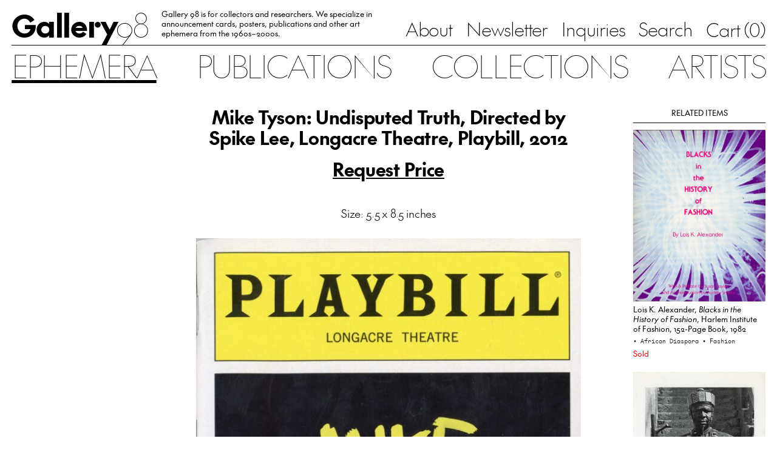

--- FILE ---
content_type: text/html; charset=UTF-8
request_url: https://gallery98.org/2024/mike-tyson-undisputed-truth-directed-by-spike-lee-longacre-theatre-playbill-2012/
body_size: 19632
content:
<!doctype html>
<html 
  lang="en-US" 
  class="no-js no-svg the-post"
>
  <head>
      <meta charset="UTF-8" />
      <title>
        Gallery 98 
                  | Mike Tyson: Undisputed Truth, Directed by Spike Lee, Longacre Theatre, Playbill, 2012
              </title>
      <meta http-equiv="Content-Type" content="text/html; charset=UTF-8" />
      <meta name="viewport" content="width=device-width, initial-scale=1">

              <link rel="icon" href="https://gallery98.org/wp-content/uploads/2023/08/favicon_black.png">
                  <script type="text/javascript">
            if (window.matchMedia && window.matchMedia('(prefers-color-scheme: dark)').matches) {
              var $favicon = document.documentElement.querySelector('link[rel="icon"]');
              if ($favicon) $favicon.href = "https://gallery98.org/wp-content/uploads/2023/08/favicon_white.png";
            }
          </script>
              
      <title>Mike Tyson: Undisputed Truth, Directed by Spike Lee, Longacre Theatre, Playbill, 2012 &#8211; Gallery 98</title>
<meta name='robots' content='max-image-preview:large' />
	<style>img:is([sizes="auto" i], [sizes^="auto," i]) { contain-intrinsic-size: 3000px 1500px }</style>
	<link rel="alternate" type="application/rss+xml" title="Gallery 98 &raquo; Feed" href="https://gallery98.org/feed/" />
<link rel="alternate" type="application/rss+xml" title="Gallery 98 &raquo; Comments Feed" href="https://gallery98.org/comments/feed/" />
<link rel="alternate" type="application/rss+xml" title="Gallery 98 &raquo; Mike Tyson: Undisputed Truth, Directed by Spike Lee, Longacre Theatre, Playbill, 2012 Comments Feed" href="https://gallery98.org/2024/mike-tyson-undisputed-truth-directed-by-spike-lee-longacre-theatre-playbill-2012/feed/" />
<script type="text/javascript">
/* <![CDATA[ */
window._wpemojiSettings = {"baseUrl":"https:\/\/s.w.org\/images\/core\/emoji\/15.0.3\/72x72\/","ext":".png","svgUrl":"https:\/\/s.w.org\/images\/core\/emoji\/15.0.3\/svg\/","svgExt":".svg","source":{"concatemoji":"https:\/\/gallery98.org\/wp-includes\/js\/wp-emoji-release.min.js?ver=6.7.4"}};
/*! This file is auto-generated */
!function(i,n){var o,s,e;function c(e){try{var t={supportTests:e,timestamp:(new Date).valueOf()};sessionStorage.setItem(o,JSON.stringify(t))}catch(e){}}function p(e,t,n){e.clearRect(0,0,e.canvas.width,e.canvas.height),e.fillText(t,0,0);var t=new Uint32Array(e.getImageData(0,0,e.canvas.width,e.canvas.height).data),r=(e.clearRect(0,0,e.canvas.width,e.canvas.height),e.fillText(n,0,0),new Uint32Array(e.getImageData(0,0,e.canvas.width,e.canvas.height).data));return t.every(function(e,t){return e===r[t]})}function u(e,t,n){switch(t){case"flag":return n(e,"\ud83c\udff3\ufe0f\u200d\u26a7\ufe0f","\ud83c\udff3\ufe0f\u200b\u26a7\ufe0f")?!1:!n(e,"\ud83c\uddfa\ud83c\uddf3","\ud83c\uddfa\u200b\ud83c\uddf3")&&!n(e,"\ud83c\udff4\udb40\udc67\udb40\udc62\udb40\udc65\udb40\udc6e\udb40\udc67\udb40\udc7f","\ud83c\udff4\u200b\udb40\udc67\u200b\udb40\udc62\u200b\udb40\udc65\u200b\udb40\udc6e\u200b\udb40\udc67\u200b\udb40\udc7f");case"emoji":return!n(e,"\ud83d\udc26\u200d\u2b1b","\ud83d\udc26\u200b\u2b1b")}return!1}function f(e,t,n){var r="undefined"!=typeof WorkerGlobalScope&&self instanceof WorkerGlobalScope?new OffscreenCanvas(300,150):i.createElement("canvas"),a=r.getContext("2d",{willReadFrequently:!0}),o=(a.textBaseline="top",a.font="600 32px Arial",{});return e.forEach(function(e){o[e]=t(a,e,n)}),o}function t(e){var t=i.createElement("script");t.src=e,t.defer=!0,i.head.appendChild(t)}"undefined"!=typeof Promise&&(o="wpEmojiSettingsSupports",s=["flag","emoji"],n.supports={everything:!0,everythingExceptFlag:!0},e=new Promise(function(e){i.addEventListener("DOMContentLoaded",e,{once:!0})}),new Promise(function(t){var n=function(){try{var e=JSON.parse(sessionStorage.getItem(o));if("object"==typeof e&&"number"==typeof e.timestamp&&(new Date).valueOf()<e.timestamp+604800&&"object"==typeof e.supportTests)return e.supportTests}catch(e){}return null}();if(!n){if("undefined"!=typeof Worker&&"undefined"!=typeof OffscreenCanvas&&"undefined"!=typeof URL&&URL.createObjectURL&&"undefined"!=typeof Blob)try{var e="postMessage("+f.toString()+"("+[JSON.stringify(s),u.toString(),p.toString()].join(",")+"));",r=new Blob([e],{type:"text/javascript"}),a=new Worker(URL.createObjectURL(r),{name:"wpTestEmojiSupports"});return void(a.onmessage=function(e){c(n=e.data),a.terminate(),t(n)})}catch(e){}c(n=f(s,u,p))}t(n)}).then(function(e){for(var t in e)n.supports[t]=e[t],n.supports.everything=n.supports.everything&&n.supports[t],"flag"!==t&&(n.supports.everythingExceptFlag=n.supports.everythingExceptFlag&&n.supports[t]);n.supports.everythingExceptFlag=n.supports.everythingExceptFlag&&!n.supports.flag,n.DOMReady=!1,n.readyCallback=function(){n.DOMReady=!0}}).then(function(){return e}).then(function(){var e;n.supports.everything||(n.readyCallback(),(e=n.source||{}).concatemoji?t(e.concatemoji):e.wpemoji&&e.twemoji&&(t(e.twemoji),t(e.wpemoji)))}))}((window,document),window._wpemojiSettings);
/* ]]> */
</script>

<style id='wp-emoji-styles-inline-css' type='text/css'>

	img.wp-smiley, img.emoji {
		display: inline !important;
		border: none !important;
		box-shadow: none !important;
		height: 1em !important;
		width: 1em !important;
		margin: 0 0.07em !important;
		vertical-align: -0.1em !important;
		background: none !important;
		padding: 0 !important;
	}
</style>
<link rel='stylesheet' id='wp-block-library-css' href='https://gallery98.org/wp-includes/css/dist/block-library/style.min.css?ver=6.7.4' type='text/css' media='all' />
<style id='classic-theme-styles-inline-css' type='text/css'>
/*! This file is auto-generated */
.wp-block-button__link{color:#fff;background-color:#32373c;border-radius:9999px;box-shadow:none;text-decoration:none;padding:calc(.667em + 2px) calc(1.333em + 2px);font-size:1.125em}.wp-block-file__button{background:#32373c;color:#fff;text-decoration:none}
</style>
<style id='global-styles-inline-css' type='text/css'>
:root{--wp--preset--aspect-ratio--square: 1;--wp--preset--aspect-ratio--4-3: 4/3;--wp--preset--aspect-ratio--3-4: 3/4;--wp--preset--aspect-ratio--3-2: 3/2;--wp--preset--aspect-ratio--2-3: 2/3;--wp--preset--aspect-ratio--16-9: 16/9;--wp--preset--aspect-ratio--9-16: 9/16;--wp--preset--color--black: #000000;--wp--preset--color--cyan-bluish-gray: #abb8c3;--wp--preset--color--white: #ffffff;--wp--preset--color--pale-pink: #f78da7;--wp--preset--color--vivid-red: #cf2e2e;--wp--preset--color--luminous-vivid-orange: #ff6900;--wp--preset--color--luminous-vivid-amber: #fcb900;--wp--preset--color--light-green-cyan: #7bdcb5;--wp--preset--color--vivid-green-cyan: #00d084;--wp--preset--color--pale-cyan-blue: #8ed1fc;--wp--preset--color--vivid-cyan-blue: #0693e3;--wp--preset--color--vivid-purple: #9b51e0;--wp--preset--gradient--vivid-cyan-blue-to-vivid-purple: linear-gradient(135deg,rgba(6,147,227,1) 0%,rgb(155,81,224) 100%);--wp--preset--gradient--light-green-cyan-to-vivid-green-cyan: linear-gradient(135deg,rgb(122,220,180) 0%,rgb(0,208,130) 100%);--wp--preset--gradient--luminous-vivid-amber-to-luminous-vivid-orange: linear-gradient(135deg,rgba(252,185,0,1) 0%,rgba(255,105,0,1) 100%);--wp--preset--gradient--luminous-vivid-orange-to-vivid-red: linear-gradient(135deg,rgba(255,105,0,1) 0%,rgb(207,46,46) 100%);--wp--preset--gradient--very-light-gray-to-cyan-bluish-gray: linear-gradient(135deg,rgb(238,238,238) 0%,rgb(169,184,195) 100%);--wp--preset--gradient--cool-to-warm-spectrum: linear-gradient(135deg,rgb(74,234,220) 0%,rgb(151,120,209) 20%,rgb(207,42,186) 40%,rgb(238,44,130) 60%,rgb(251,105,98) 80%,rgb(254,248,76) 100%);--wp--preset--gradient--blush-light-purple: linear-gradient(135deg,rgb(255,206,236) 0%,rgb(152,150,240) 100%);--wp--preset--gradient--blush-bordeaux: linear-gradient(135deg,rgb(254,205,165) 0%,rgb(254,45,45) 50%,rgb(107,0,62) 100%);--wp--preset--gradient--luminous-dusk: linear-gradient(135deg,rgb(255,203,112) 0%,rgb(199,81,192) 50%,rgb(65,88,208) 100%);--wp--preset--gradient--pale-ocean: linear-gradient(135deg,rgb(255,245,203) 0%,rgb(182,227,212) 50%,rgb(51,167,181) 100%);--wp--preset--gradient--electric-grass: linear-gradient(135deg,rgb(202,248,128) 0%,rgb(113,206,126) 100%);--wp--preset--gradient--midnight: linear-gradient(135deg,rgb(2,3,129) 0%,rgb(40,116,252) 100%);--wp--preset--font-size--small: 13px;--wp--preset--font-size--medium: 20px;--wp--preset--font-size--large: 36px;--wp--preset--font-size--x-large: 42px;--wp--preset--spacing--20: 0.44rem;--wp--preset--spacing--30: 0.67rem;--wp--preset--spacing--40: 1rem;--wp--preset--spacing--50: 1.5rem;--wp--preset--spacing--60: 2.25rem;--wp--preset--spacing--70: 3.38rem;--wp--preset--spacing--80: 5.06rem;--wp--preset--shadow--natural: 6px 6px 9px rgba(0, 0, 0, 0.2);--wp--preset--shadow--deep: 12px 12px 50px rgba(0, 0, 0, 0.4);--wp--preset--shadow--sharp: 6px 6px 0px rgba(0, 0, 0, 0.2);--wp--preset--shadow--outlined: 6px 6px 0px -3px rgba(255, 255, 255, 1), 6px 6px rgba(0, 0, 0, 1);--wp--preset--shadow--crisp: 6px 6px 0px rgba(0, 0, 0, 1);}:where(.is-layout-flex){gap: 0.5em;}:where(.is-layout-grid){gap: 0.5em;}body .is-layout-flex{display: flex;}.is-layout-flex{flex-wrap: wrap;align-items: center;}.is-layout-flex > :is(*, div){margin: 0;}body .is-layout-grid{display: grid;}.is-layout-grid > :is(*, div){margin: 0;}:where(.wp-block-columns.is-layout-flex){gap: 2em;}:where(.wp-block-columns.is-layout-grid){gap: 2em;}:where(.wp-block-post-template.is-layout-flex){gap: 1.25em;}:where(.wp-block-post-template.is-layout-grid){gap: 1.25em;}.has-black-color{color: var(--wp--preset--color--black) !important;}.has-cyan-bluish-gray-color{color: var(--wp--preset--color--cyan-bluish-gray) !important;}.has-white-color{color: var(--wp--preset--color--white) !important;}.has-pale-pink-color{color: var(--wp--preset--color--pale-pink) !important;}.has-vivid-red-color{color: var(--wp--preset--color--vivid-red) !important;}.has-luminous-vivid-orange-color{color: var(--wp--preset--color--luminous-vivid-orange) !important;}.has-luminous-vivid-amber-color{color: var(--wp--preset--color--luminous-vivid-amber) !important;}.has-light-green-cyan-color{color: var(--wp--preset--color--light-green-cyan) !important;}.has-vivid-green-cyan-color{color: var(--wp--preset--color--vivid-green-cyan) !important;}.has-pale-cyan-blue-color{color: var(--wp--preset--color--pale-cyan-blue) !important;}.has-vivid-cyan-blue-color{color: var(--wp--preset--color--vivid-cyan-blue) !important;}.has-vivid-purple-color{color: var(--wp--preset--color--vivid-purple) !important;}.has-black-background-color{background-color: var(--wp--preset--color--black) !important;}.has-cyan-bluish-gray-background-color{background-color: var(--wp--preset--color--cyan-bluish-gray) !important;}.has-white-background-color{background-color: var(--wp--preset--color--white) !important;}.has-pale-pink-background-color{background-color: var(--wp--preset--color--pale-pink) !important;}.has-vivid-red-background-color{background-color: var(--wp--preset--color--vivid-red) !important;}.has-luminous-vivid-orange-background-color{background-color: var(--wp--preset--color--luminous-vivid-orange) !important;}.has-luminous-vivid-amber-background-color{background-color: var(--wp--preset--color--luminous-vivid-amber) !important;}.has-light-green-cyan-background-color{background-color: var(--wp--preset--color--light-green-cyan) !important;}.has-vivid-green-cyan-background-color{background-color: var(--wp--preset--color--vivid-green-cyan) !important;}.has-pale-cyan-blue-background-color{background-color: var(--wp--preset--color--pale-cyan-blue) !important;}.has-vivid-cyan-blue-background-color{background-color: var(--wp--preset--color--vivid-cyan-blue) !important;}.has-vivid-purple-background-color{background-color: var(--wp--preset--color--vivid-purple) !important;}.has-black-border-color{border-color: var(--wp--preset--color--black) !important;}.has-cyan-bluish-gray-border-color{border-color: var(--wp--preset--color--cyan-bluish-gray) !important;}.has-white-border-color{border-color: var(--wp--preset--color--white) !important;}.has-pale-pink-border-color{border-color: var(--wp--preset--color--pale-pink) !important;}.has-vivid-red-border-color{border-color: var(--wp--preset--color--vivid-red) !important;}.has-luminous-vivid-orange-border-color{border-color: var(--wp--preset--color--luminous-vivid-orange) !important;}.has-luminous-vivid-amber-border-color{border-color: var(--wp--preset--color--luminous-vivid-amber) !important;}.has-light-green-cyan-border-color{border-color: var(--wp--preset--color--light-green-cyan) !important;}.has-vivid-green-cyan-border-color{border-color: var(--wp--preset--color--vivid-green-cyan) !important;}.has-pale-cyan-blue-border-color{border-color: var(--wp--preset--color--pale-cyan-blue) !important;}.has-vivid-cyan-blue-border-color{border-color: var(--wp--preset--color--vivid-cyan-blue) !important;}.has-vivid-purple-border-color{border-color: var(--wp--preset--color--vivid-purple) !important;}.has-vivid-cyan-blue-to-vivid-purple-gradient-background{background: var(--wp--preset--gradient--vivid-cyan-blue-to-vivid-purple) !important;}.has-light-green-cyan-to-vivid-green-cyan-gradient-background{background: var(--wp--preset--gradient--light-green-cyan-to-vivid-green-cyan) !important;}.has-luminous-vivid-amber-to-luminous-vivid-orange-gradient-background{background: var(--wp--preset--gradient--luminous-vivid-amber-to-luminous-vivid-orange) !important;}.has-luminous-vivid-orange-to-vivid-red-gradient-background{background: var(--wp--preset--gradient--luminous-vivid-orange-to-vivid-red) !important;}.has-very-light-gray-to-cyan-bluish-gray-gradient-background{background: var(--wp--preset--gradient--very-light-gray-to-cyan-bluish-gray) !important;}.has-cool-to-warm-spectrum-gradient-background{background: var(--wp--preset--gradient--cool-to-warm-spectrum) !important;}.has-blush-light-purple-gradient-background{background: var(--wp--preset--gradient--blush-light-purple) !important;}.has-blush-bordeaux-gradient-background{background: var(--wp--preset--gradient--blush-bordeaux) !important;}.has-luminous-dusk-gradient-background{background: var(--wp--preset--gradient--luminous-dusk) !important;}.has-pale-ocean-gradient-background{background: var(--wp--preset--gradient--pale-ocean) !important;}.has-electric-grass-gradient-background{background: var(--wp--preset--gradient--electric-grass) !important;}.has-midnight-gradient-background{background: var(--wp--preset--gradient--midnight) !important;}.has-small-font-size{font-size: var(--wp--preset--font-size--small) !important;}.has-medium-font-size{font-size: var(--wp--preset--font-size--medium) !important;}.has-large-font-size{font-size: var(--wp--preset--font-size--large) !important;}.has-x-large-font-size{font-size: var(--wp--preset--font-size--x-large) !important;}
:where(.wp-block-post-template.is-layout-flex){gap: 1.25em;}:where(.wp-block-post-template.is-layout-grid){gap: 1.25em;}
:where(.wp-block-columns.is-layout-flex){gap: 2em;}:where(.wp-block-columns.is-layout-grid){gap: 2em;}
:root :where(.wp-block-pullquote){font-size: 1.5em;line-height: 1.6;}
</style>
<link rel='stylesheet' id='contact-form-7-css' href='https://gallery98.org/wp-content/plugins/contact-form-7/includes/css/styles.css?ver=6.0.1' type='text/css' media='all' />
<link rel='stylesheet' id='style-css' href='https://gallery98.org/wp-content/themes/gallery-98/assets/bundle.css?ver=1694041762' type='text/css' media='all' />
<link rel='stylesheet' id='relevanssi-live-search-css' href='https://gallery98.org/wp-content/plugins/relevanssi-live-ajax-search/assets/styles/style.css?ver=2.5' type='text/css' media='all' />
<script type="text/javascript" src="https://gallery98.org/wp-includes/js/jquery/jquery.min.js?ver=3.7.1" id="jquery-core-js"></script>
<script type="text/javascript" src="https://gallery98.org/wp-includes/js/jquery/jquery-migrate.min.js?ver=3.4.1" id="jquery-migrate-js"></script>
<link rel="https://api.w.org/" href="https://gallery98.org/wp-json/" /><link rel="alternate" title="JSON" type="application/json" href="https://gallery98.org/wp-json/wp/v2/posts/82490" /><link rel="EditURI" type="application/rsd+xml" title="RSD" href="https://gallery98.org/xmlrpc.php?rsd" />
<meta name="generator" content="WordPress 6.7.4" />
<link rel="canonical" href="https://gallery98.org/2024/mike-tyson-undisputed-truth-directed-by-spike-lee-longacre-theatre-playbill-2012/" />
<link rel='shortlink' href='https://gallery98.org/?p=82490' />
<link rel="alternate" title="oEmbed (JSON)" type="application/json+oembed" href="https://gallery98.org/wp-json/oembed/1.0/embed?url=https%3A%2F%2Fgallery98.org%2F2024%2Fmike-tyson-undisputed-truth-directed-by-spike-lee-longacre-theatre-playbill-2012%2F" />
<link rel="alternate" title="oEmbed (XML)" type="text/xml+oembed" href="https://gallery98.org/wp-json/oembed/1.0/embed?url=https%3A%2F%2Fgallery98.org%2F2024%2Fmike-tyson-undisputed-truth-directed-by-spike-lee-longacre-theatre-playbill-2012%2F&#038;format=xml" />
		<script type="text/javascript">
			var _statcounter = _statcounter || [];
			_statcounter.push({"tags": {"author": "gallery"}});
		</script>
		<meta name="p:domain_verify" content="e0626b82616f46ff0365bd523892735a"/>

<!-- START - Open Graph and Twitter Card Tags 3.3.3 -->
 <!-- Facebook Open Graph -->
  <meta property="og:locale" content="en_US"/>
  <meta property="og:site_name" content="Gallery 98"/>
  <meta property="og:title" content="Mike Tyson: Undisputed Truth, Directed by Spike Lee, Longacre Theatre, Playbill, 2012"/>
  <meta property="og:url" content="https://gallery98.org/2024/mike-tyson-undisputed-truth-directed-by-spike-lee-longacre-theatre-playbill-2012/"/>
  <meta property="og:type" content="article"/>
  <meta property="og:description" content="Size: 5.5 x 8.5 inches"/>
  <meta property="og:image" content="https://gallery98.org/wp-content/uploads/2024/03/img20240312_14432310.jpg"/>
  <meta property="og:image:url" content="https://gallery98.org/wp-content/uploads/2024/03/img20240312_14432310.jpg"/>
  <meta property="og:image:secure_url" content="https://gallery98.org/wp-content/uploads/2024/03/img20240312_14432310.jpg"/>
  <meta property="article:published_time" content="2024-03-13T11:52:53-04:00"/>
  <meta property="article:modified_time" content="2024-03-13T17:24:36-04:00" />
  <meta property="og:updated_time" content="2024-03-13T17:24:36-04:00" />
  <meta property="article:section" content="African Diaspora"/>
  <meta property="article:section" content="Longacre Theatre"/>
 <!-- Google+ / Schema.org -->
 <!-- Twitter Cards -->
  <meta name="twitter:title" content="Mike Tyson: Undisputed Truth, Directed by Spike Lee, Longacre Theatre, Playbill, 2012"/>
  <meta name="twitter:url" content="https://gallery98.org/2024/mike-tyson-undisputed-truth-directed-by-spike-lee-longacre-theatre-playbill-2012/"/>
  <meta name="twitter:description" content="Size: 5.5 x 8.5 inches"/>
  <meta name="twitter:image" content="https://gallery98.org/wp-content/uploads/2024/03/img20240312_14432310.jpg"/>
  <meta name="twitter:card" content="summary_large_image"/>
 <!-- SEO -->
 <!-- Misc. tags -->
 <!-- is_singular -->
<!-- END - Open Graph and Twitter Card Tags 3.3.3 -->
	

  </head>

	<body 
    class="ch-sans-base antialiased oldstyle-nums flex flex-col min-h-screen"
		data-template="base.twig"
	>
          <script>
        window.SnipcartSettings = {
          publicApiKey: "YjFhODFmMWItNTQyMi00MDJkLWJhMWItMGU0MTk1MGUwZWFmNjM4MjcxOTc3OTAwMDgyNDY5",
          loadStrategy: "manual",
          modalStyle: 'side',
          templatesUrl: '/wp-content/themes/gallery-98/snipcart-templates/overrides.html'
        };

        (function(){var c,d;(d=(c=window.SnipcartSettings).version)!=null||(c.version="3.0");var s,S;(S=(s=window.SnipcartSettings).timeoutDuration)!=null||(s.timeoutDuration=2750);var l,p;(p=(l=window.SnipcartSettings).domain)!=null||(l.domain="cdn.snipcart.com");var w,u;(u=(w=window.SnipcartSettings).protocol)!=null||(w.protocol="https");var m,g;(g=(m=window.SnipcartSettings).loadCSS)!=null||(m.loadCSS=!0);var y=window.SnipcartSettings.version.includes("v3.0.0-ci")||window.SnipcartSettings.version!="3.0"&&window.SnipcartSettings.version.localeCompare("3.4.0",void 0,{numeric:!0,sensitivity:"base"})===-1,f=["focus","mouseover","touchmove","scroll","keydown"];window.LoadSnipcart=o;document.readyState==="loading"?document.addEventListener("DOMContentLoaded",r):r();function r(){window.SnipcartSettings.loadStrategy?window.SnipcartSettings.loadStrategy==="on-user-interaction"&&(f.forEach(function(t){return document.addEventListener(t,o)}),setTimeout(o,window.SnipcartSettings.timeoutDuration)):o()}var a=!1;function o(){if(a)return;a=!0;let t=document.getElementsByTagName("head")[0],n=document.querySelector("#snipcart"),i=document.querySelector('src[src^="'.concat(window.SnipcartSettings.protocol,"://").concat(window.SnipcartSettings.domain,'"][src$="snipcart.js"]')),e=document.querySelector('link[href^="'.concat(window.SnipcartSettings.protocol,"://").concat(window.SnipcartSettings.domain,'"][href$="snipcart.css"]'));n||(n=document.createElement("div"),n.id="snipcart",n.setAttribute("hidden","true"),document.body.appendChild(n)),h(n),i||(i=document.createElement("script"),i.src="".concat(window.SnipcartSettings.protocol,"://").concat(window.SnipcartSettings.domain,"/themes/v").concat(window.SnipcartSettings.version,"/default/snipcart.js"),i.async=!0,t.appendChild(i)),!e&&window.SnipcartSettings.loadCSS&&(e=document.createElement("link"),e.rel="stylesheet",e.type="text/css",e.href="".concat(window.SnipcartSettings.protocol,"://").concat(window.SnipcartSettings.domain,"/themes/v").concat(window.SnipcartSettings.version,"/default/snipcart.css"),t.prepend(e)),f.forEach(function(v){return document.removeEventListener(v,o)})}function h(t){!y||(t.dataset.apiKey=window.SnipcartSettings.publicApiKey,window.SnipcartSettings.addProductBehavior&&(t.dataset.configAddProductBehavior=window.SnipcartSettings.addProductBehavior),window.SnipcartSettings.modalStyle&&(t.dataset.configModalStyle=window.SnipcartSettings.modalStyle),window.SnipcartSettings.currency&&(t.dataset.currency=window.SnipcartSettings.currency),window.SnipcartSettings.templatesUrl&&(t.dataset.templatesUrl=window.SnipcartSettings.templatesUrl))}})();

        window.LoadSnipcart()
      </script>
              <script>window.snipcart_no_rates_found = 'Please review your shipping address or contact us at info@gallery98.org for other shipping options. It is possible an item in your order requires special handling.'</script>
    
    <header 
  id="nav" 
  class="w-full px-page hidden lg:block"
>
  <div class="nav-top flex justify-between items-end border-b border-black h-full pt-3 pb-3.5">
    <div class="left flex flex-1 items-end h-full w-auto">
      <a 
        href="/" 
        class="gallery-98-logo text-2xl"
      ><span>Gallery</span><span>98</span></a>

              <div class="hidden xl:block"><div class="header-text max-w-[27.5rem] line-clamp-3 pb-[0.075em] overflow-hidden mx-7">Gallery 98 is for collectors and researchers. We specialize in announcement cards, posters, publications and other art ephemera from the 1960s–2000s.</div></div>
          </div>

    <nav class="hidden lg:block sub-menu">
      <ul class="flex space-x-7 whitespace-nowrap ch-sans-xl">
                  
          
          <li>
            <a 
              href="https://gallery98.org/about/"
              class=""
            >About</a>
          </li>
                  
                                
          <li>
            <a 
              href="https://gallery98.org/newsletter/"
              class=""
            >Newsletter</a>
          </li>
                  
          
          <li>
            <a 
              href="https://gallery98.org/inquiries/"
              class=""
            >Inquiries</a>
          </li>
                  
                                
          <li>
            <a 
              href="/search"
              class=""
            >Search</a>
          </li>
        
                <li>
          <button
            class="snipcart-checkout ch-sans-xl font-feature-case"
          >Cart (<span class="snipcart-items-count ch-mono-xl">0</span>)</button>
        </li>
              </ul>
    </nav>
  </div>

  <nav class="main-menu hidden lg:block pt-1.5 sticky top-0">
    <ul class="flex justify-between items-center ch-sans-2xl uppercase">
  <li class=""><a href="/ephemera" class=" active">Ephemera</a></li>
  <li class=""><a href="/publications" class="">Publications</a></li>
  <li class=""><a href="/collections" class="">Collections</a></li>
  <li class=""><a href="/artists" class="">Artists</a></li>
</ul>  </nav>
</header>    <header id="mobile-nav" class="w-full bg-white px-page lg:hidden relative" data-component="mobile-navigation">
  <div class="flex items-center gap-gutter-x pt-4 pb-3">
    <div class="main-mobile-nav relative flex items-center flex-1">
      <a 
        href="/" 
        class="gallery-98-logo text-2xl"
      ><span>Gallery</span><span>98</span></a>
    </div>
    
        <button 
      href="/cart"
      class="snipcart-checkout snipcart-checkout--with-icon ch-sans-lg font-feature-case"
      data-count="0"
    ><span class="snipcart-items-count ch-mono-lg">0</span></button>
    
    <button data-mobile-toggle>Menu</button>
  </div>
  
  <nav class="mobile-menu py-6 flex-col overflow-auto">
    <div class="flex-1 flex flex-col justify-center items-center">
      <ul class="text-center ch-sans-2xl uppercase">
  <li class=""><a href="/ephemera" class=" active">Ephemera</a></li>
  <li class=""><a href="/publications" class="">Publications</a></li>
  <li class=""><a href="/collections" class="">Collections</a></li>
  <li class=""><a href="/artists" class="">Artists</a></li>
</ul>
      <ul class="text-center ch-sans-2xl pt-[0.5em]">
                  
          
          <li>
            <a 
              href="https://gallery98.org/about/"
              class=""
            >About</a>
          </li>
                  
                                
          <li>
            <a 
              href="https://gallery98.org/newsletter/"
              class=""
            >Newsletter</a>
          </li>
                  
          
          <li>
            <a 
              href="https://gallery98.org/inquiries/"
              class=""
            >Inquiries</a>
          </li>
                  
                                
          <li>
            <a 
              href="/search"
              class=""
            >Search</a>
          </li>
        
                <li>
          <button 
            href="/cart"
            class="snipcart-checkout ch-sans-2xl font-feature-case"
          >Cart (<span class="snipcart-items-count ch-mono-2xl">0</span>)</button>
        </li>
              </ul>
      
    </div>

          <div class="text-center pt-6 flex-none">Gallery 98 is for collectors and researchers. We specialize in announcement cards, posters, publications and other art ephemera from the 1960s–2000s.</div>
      </nav>
</header>
		<main role="main" class="px-page pt-7 pb-20 lg:pb-28 flex-grow flex flex-col">
				<div class="item-single gallery98-divide space-y-14 pt-4">
    
    <div class="flex justify-between flex-wrap lg:flex-nowrap" data-component="single-item">
      
      <div id="collections" class="hidden lg:block lg:w-68">
              </div>

      <div id="content" class="post-content w-full lg:flex-1 max-w-3xl xl:max-w-text lg:px-gutter-x pt-2 mx-auto">
        <div class="space-y-14" data-content>
        
        <div class="text-center ch-sans-bold-xl space-y-lh-1/2">
          <h1>Mike Tyson: Undisputed Truth, Directed by Spike Lee, Longacre Theatre, Playbill, 2012</h1>

                      <p><a 
              class="underline lg:hover:no-underline" 
              href="/inquiries?item=82490"
            >Request Price</a></p>
                  </div>
        
        <section class="ch-sans-lg rich-text text-center">
          <p>Size: 5.5 x 8.5 inches</p>
<p><img class="alignnone wp-image-82491 size-large lazyload" data-src="https://gallery98.org/wp-content/uploads/2024/03/img20240312_14432310-644x1024.jpg" alt="" width="644" height="1024" srcset="https://gallery98.org/wp-content/uploads/2024/03/img20240312_14432310-644x1024.jpg 644w, https://gallery98.org/wp-content/uploads/2024/03/img20240312_14432310-628x1000.jpg 628w, https://gallery98.org/wp-content/uploads/2024/03/img20240312_14432310-300x477.jpg 300w, https://gallery98.org/wp-content/uploads/2024/03/img20240312_14432310-768x1222.jpg 768w, https://gallery98.org/wp-content/uploads/2024/03/img20240312_14432310-965x1536.jpg 965w, https://gallery98.org/wp-content/uploads/2024/03/img20240312_14432310-1287x2048.jpg 1287w" sizes="(max-width: 644px) 100vw, 644px" /></p>

        </section>

                  <section class="terms flex flex-wrap justify-center gap-2.5">
                                          <a 
                  href="https://gallery98.org/category/african-diaspora/" 
                  class="gallery98-ui__chiclet ch-mono-sm block"
                >African Diaspora </a>
                                                        <a 
                  href="https://gallery98.org/category/longacre-theatre/" 
                  class="gallery98-ui__chiclet ch-mono-sm block"
                >Longacre Theatre </a>
                                    </section>
        
        </div>
      </div>

      <div id="related-items" class="hidden lg:block lg:w-68">
              <div data-related>
          <h2 class="uppercase border-b text-center py-2.5">Related Items</h2>
          <div class="space-y-7 py-3.5">
                          <div data-related-item>
              
  

<div data-sublink>
      
            

<div class="image-sizer w-full ">
  <div 
    class="inner relative" 
    style="padding-bottom: 130.20092735703%;"
  >
    <div class="image-wrapper absolute top-0 left-0 w-full h-full bg-[#f9f9f9] ">
              <img 
          data-src="https://gallery98.org/wp-content/uploads/2025/11/img20251124_17104301.png" 
          data-srcset="https://gallery98.org/wp-content/uploads/2025/11/img20251124_17104301.png 3235w, https://gallery98.org/wp-content/uploads/2025/11/img20251124_17104301-700x911.png 700w, https://gallery98.org/wp-content/uploads/2025/11/img20251124_17104301-786x1024.png 786w, https://gallery98.org/wp-content/uploads/2025/11/img20251124_17104301-300x391.png 300w, https://gallery98.org/wp-content/uploads/2025/11/img20251124_17104301-768x1000.png 768w, https://gallery98.org/wp-content/uploads/2025/11/img20251124_17104301-1180x1536.png 1180w, https://gallery98.org/wp-content/uploads/2025/11/img20251124_17104301-1573x2048.png 1573w"
          data-sizes="auto"
          alt=""
          class="lazyload object-center w-full h-full enhance-visibility object-cover"
                  >
          </div>
  </div>
</div>  
      <h3 class="mt-1.5">
            <a href="https://gallery98.org/2025/lois-k-alexander-blacks-in-the-history-of-fashion-harlem-institute-of-fashion-152-page-book-1982/" data-sublink-target>Lois K. Alexander, <i>Blacks in the History of Fashion</i>, Harlem Institute of Fashion, 152-Page Book, 1982</a>
    </h3>
  </div>

  <div class="terms mt-2 ch-mono-sm">
                  <a 
          href="https://gallery98.org/category/african-diaspora/" 
          class=""
        >•&nbsp;African Diaspora </a>
                        <a 
          href="https://gallery98.org/category/fashion/" 
          class=""
        >•&nbsp;Fashion </a>
            </div>

<div class="mt-2">
      <p class="text-red">Sold</p>
  </div>              </div>
                          <div data-related-item>
              
  

<div data-sublink>
      
            

<div class="image-sizer w-full ">
  <div 
    class="inner relative" 
    style="padding-bottom: 135.09905254091%;"
  >
    <div class="image-wrapper absolute top-0 left-0 w-full h-full bg-[#f9f9f9] ">
              <img 
          data-src="https://gallery98.org/wp-content/uploads/2025/08/img20250808_12222699.png" 
          data-srcset="https://gallery98.org/wp-content/uploads/2025/08/img20250808_12222699.png 2322w, https://gallery98.org/wp-content/uploads/2025/08/img20250808_12222699-700x946.png 700w, https://gallery98.org/wp-content/uploads/2025/08/img20250808_12222699-758x1024.png 758w, https://gallery98.org/wp-content/uploads/2025/08/img20250808_12222699-300x405.png 300w, https://gallery98.org/wp-content/uploads/2025/08/img20250808_12222699-768x1038.png 768w, https://gallery98.org/wp-content/uploads/2025/08/img20250808_12222699-1137x1536.png 1137w, https://gallery98.org/wp-content/uploads/2025/08/img20250808_12222699-1516x2048.png 1516w"
          data-sizes="auto"
          alt=""
          class="lazyload object-center w-full h-full enhance-visibility object-cover"
                  >
          </div>
  </div>
</div>  
      <h3 class="mt-1.5">
            <a href="https://gallery98.org/2025/vera-viditz-ward-paramount-chiefs-of-sierra-leone-center-gallery-pennsylvania-card-1993/" data-sublink-target>Vera Viditz-Ward, <i>Paramount Chiefs of Sierra Leone</i>, Center Gallery (Pennsylvania), Card, 1993</a>
    </h3>
  </div>

  <div class="terms mt-2 ch-mono-sm">
                  <a 
          href="https://gallery98.org/category/african-diaspora/" 
          class=""
        >•&nbsp;African Diaspora </a>
                        <a 
          href="https://gallery98.org/category/photography/" 
          class=""
        >•&nbsp;Photography Exhibitions </a>
            </div>

<div class="mt-2">
      <a 
      class="underline lg:hover:no-underline" 
      href="/inquiries?item=98069"
    >Request Price</a>
  </div>              </div>
                          <div data-related-item>
              
  

<div data-sublink>
      
            

<div class="image-sizer w-full ">
  <div 
    class="inner relative" 
    style="padding-bottom: 147.95396419437%;"
  >
    <div class="image-wrapper absolute top-0 left-0 w-full h-full bg-[#f9f9f9] ">
              <img 
          data-src="https://gallery98.org/wp-content/uploads/2025/07/img20250701_17592197.png" 
          data-srcset="https://gallery98.org/wp-content/uploads/2025/07/img20250701_17592197.png 1564w, https://gallery98.org/wp-content/uploads/2025/07/img20250701_17592197-676x1000.png 676w, https://gallery98.org/wp-content/uploads/2025/07/img20250701_17592197-692x1024.png 692w, https://gallery98.org/wp-content/uploads/2025/07/img20250701_17592197-300x444.png 300w, https://gallery98.org/wp-content/uploads/2025/07/img20250701_17592197-768x1136.png 768w, https://gallery98.org/wp-content/uploads/2025/07/img20250701_17592197-1038x1536.png 1038w, https://gallery98.org/wp-content/uploads/2025/07/img20250701_17592197-1384x2048.png 1384w"
          data-sizes="auto"
          alt=""
          class="lazyload object-center w-full h-full enhance-visibility object-cover"
                  >
          </div>
  </div>
</div>  
      <h3 class="mt-1.5">
            <a href="https://gallery98.org/2025/alison-saar-strange-fruit-phyllis-kind-gallery-card-1995/" data-sublink-target>Alison Saar, <i>Strange Fruit</i>, Phyllis Kind Gallery, Card, 1995</a>
    </h3>
  </div>

  <div class="terms mt-2 ch-mono-sm">
                  <a 
          href="https://gallery98.org/category/african-diaspora/" 
          class=""
        >•&nbsp;African Diaspora </a>
                        <a 
          href="https://gallery98.org/category/alison-saar/" 
          class=""
        >•&nbsp;Alison Saar </a>
                        <a 
          href="https://gallery98.org/category/phyllis-kind-gallery/" 
          class=""
        >•&nbsp;Phyllis Kind Gallery </a>
            </div>

<div class="mt-2">
      <a 
      class="underline lg:hover:no-underline" 
      href="/inquiries?item=96254"
    >Request Price</a>
  </div>              </div>
                          <div data-related-item>
              
  

<div data-sublink>
      
            

<div class="image-sizer w-full ">
  <div 
    class="inner relative" 
    style="padding-bottom: 64.336246358718%;"
  >
    <div class="image-wrapper absolute top-0 left-0 w-full h-full bg-[#f9f9f9] ">
              <img 
          data-src="https://gallery98.org/wp-content/uploads/2025/06/img20250613_17492284.png" 
          data-srcset="https://gallery98.org/wp-content/uploads/2025/06/img20250613_17492284.png 2403w, https://gallery98.org/wp-content/uploads/2025/06/img20250613_17492284-700x450.png 700w, https://gallery98.org/wp-content/uploads/2025/06/img20250613_17492284-1024x659.png 1024w, https://gallery98.org/wp-content/uploads/2025/06/img20250613_17492284-300x193.png 300w, https://gallery98.org/wp-content/uploads/2025/06/img20250613_17492284-768x494.png 768w, https://gallery98.org/wp-content/uploads/2025/06/img20250613_17492284-1536x988.png 1536w, https://gallery98.org/wp-content/uploads/2025/06/img20250613_17492284-2048x1318.png 2048w"
          data-sizes="auto"
          alt=""
          class="lazyload object-center w-full h-full enhance-visibility object-cover"
                  >
          </div>
  </div>
</div>  
      <h3 class="mt-1.5">
            <a href="https://gallery98.org/2025/calala-barber-shop-sign-ghana-200-west-superior-card-for-the-exhibition-african-hair-signs-1994/" data-sublink-target>CALALA Barber Shop Sign (Ghana), 200 West Superior, Card for the Exhibition &#8220;African Hair Signs,&#8221; 1994</a>
    </h3>
  </div>

  <div class="terms mt-2 ch-mono-sm">
                  <a 
          href="https://gallery98.org/category/african-diaspora/" 
          class=""
        >•&nbsp;African Diaspora </a>
            </div>

<div class="mt-2">
      <a 
      class="underline lg:hover:no-underline" 
      href="/inquiries?item=95800"
    >Request Price</a>
  </div>              </div>
                          <div data-related-item>
              
  

<div data-sublink>
      
            

<div class="image-sizer w-full ">
  <div 
    class="inner relative" 
    style="padding-bottom: 71.097428467946%;"
  >
    <div class="image-wrapper absolute top-0 left-0 w-full h-full bg-[#f9f9f9] ">
              <img 
          data-src="https://gallery98.org/wp-content/uploads/2025/06/img20250613_11552319.png" 
          data-srcset="https://gallery98.org/wp-content/uploads/2025/06/img20250613_11552319.png 2761w, https://gallery98.org/wp-content/uploads/2025/06/img20250613_11552319-700x498.png 700w, https://gallery98.org/wp-content/uploads/2025/06/img20250613_11552319-1024x728.png 1024w, https://gallery98.org/wp-content/uploads/2025/06/img20250613_11552319-300x213.png 300w, https://gallery98.org/wp-content/uploads/2025/06/img20250613_11552319-768x546.png 768w, https://gallery98.org/wp-content/uploads/2025/06/img20250613_11552319-1536x1092.png 1536w, https://gallery98.org/wp-content/uploads/2025/06/img20250613_11552319-2048x1456.png 2048w"
          data-sizes="auto"
          alt=""
          class="lazyload object-center w-full h-full enhance-visibility object-cover"
                  >
          </div>
  </div>
</div>  
      <h3 class="mt-1.5">
            <a href="https://gallery98.org/2025/faces-of-africa-african-masks-from-prominent-chicago-collections-columbia-college-art-gallery-folded-card-1987/" data-sublink-target>Faces of Africa: African Masks From Prominent Chicago Collections, Columbia College Art Gallery, Folded Card, 1987</a>
    </h3>
  </div>

  <div class="terms mt-2 ch-mono-sm">
                  <a 
          href="https://gallery98.org/category/african-diaspora/" 
          class=""
        >•&nbsp;African Diaspora </a>
            </div>

<div class="mt-2">
      <p>$75</p>
    <button 
      class="snipcart-add-item underline lg:hover:no-underline"
      data-item-id="95793"
      data-item-price="75"
      data-item-weight="100"
      data-item-name="Faces of Africa: African Masks From Prominent Chicago Collections, Columbia College Art Gallery, Folded Card, 1987"
      data-item-image="https://gallery98.org/wp-content/uploads/2025/06/img20250613_11552319-300x213.png"
      data-item-max-quantity="1"
      data-item-url="https://gallery98.org/2025/faces-of-africa-african-masks-from-prominent-chicago-collections-columbia-college-art-gallery-folded-card-1987/"
    >Add to cart</button>
  </div>              </div>
                          <div data-related-item>
              
  

<div data-sublink>
      
            

<div class="image-sizer w-full ">
  <div 
    class="inner relative" 
    style="padding-bottom: 137.75766716943%;"
  >
    <div class="image-wrapper absolute top-0 left-0 w-full h-full bg-[#f9f9f9] ">
              <img 
          data-src="https://gallery98.org/wp-content/uploads/2025/06/img20250613_11533953.png" 
          data-srcset="https://gallery98.org/wp-content/uploads/2025/06/img20250613_11533953.png 1989w, https://gallery98.org/wp-content/uploads/2025/06/img20250613_11533953-700x964.png 700w, https://gallery98.org/wp-content/uploads/2025/06/img20250613_11533953-743x1024.png 743w, https://gallery98.org/wp-content/uploads/2025/06/img20250613_11533953-300x413.png 300w, https://gallery98.org/wp-content/uploads/2025/06/img20250613_11533953-768x1058.png 768w, https://gallery98.org/wp-content/uploads/2025/06/img20250613_11533953-1115x1536.png 1115w, https://gallery98.org/wp-content/uploads/2025/06/img20250613_11533953-1487x2048.png 1487w"
          data-sizes="auto"
          alt=""
          class="lazyload object-center w-full h-full enhance-visibility object-cover"
                  >
          </div>
  </div>
</div>  
      <h3 class="mt-1.5">
            <a href="https://gallery98.org/2025/closeup-lessons-in-the-art-of-seeing-african-sculpture-from-two-private-collections-the-center-for-african-art-card-1990/" data-sublink-target>Closeup: Lessons in the Art of Seeing African Sculpture from two Private Collections, The Center for African Art, Card, 1990</a>
    </h3>
  </div>

  <div class="terms mt-2 ch-mono-sm">
                  <a 
          href="https://gallery98.org/category/african-diaspora/" 
          class=""
        >•&nbsp;African Diaspora </a>
                        <a 
          href="https://gallery98.org/category/center-for-african-art/" 
          class=""
        >•&nbsp;Center for African Art </a>
            </div>

<div class="mt-2">
      <p>$75</p>
    <button 
      class="snipcart-add-item underline lg:hover:no-underline"
      data-item-id="95789"
      data-item-price="75"
      data-item-weight="100"
      data-item-name="Closeup: Lessons in the Art of Seeing African Sculpture from two Private Collections, The Center for African Art, Card, 1990"
      data-item-image="https://gallery98.org/wp-content/uploads/2025/06/img20250613_11533953-300x413.png"
      data-item-max-quantity="1"
      data-item-url="https://gallery98.org/2025/closeup-lessons-in-the-art-of-seeing-african-sculpture-from-two-private-collections-the-center-for-african-art-card-1990/"
    >Add to cart</button>
  </div>              </div>
                          <div data-related-item>
              
  

<div data-sublink>
      
            

<div class="image-sizer w-full ">
  <div 
    class="inner relative" 
    style="padding-bottom: 148.95681707909%;"
  >
    <div class="image-wrapper absolute top-0 left-0 w-full h-full bg-[#f9f9f9] ">
              <img 
          data-src="https://gallery98.org/wp-content/uploads/2025/06/img20250613_11484967.png" 
          data-srcset="https://gallery98.org/wp-content/uploads/2025/06/img20250613_11484967.png 2061w, https://gallery98.org/wp-content/uploads/2025/06/img20250613_11484967-671x1000.png 671w, https://gallery98.org/wp-content/uploads/2025/06/img20250613_11484967-687x1024.png 687w, https://gallery98.org/wp-content/uploads/2025/06/img20250613_11484967-300x447.png 300w, https://gallery98.org/wp-content/uploads/2025/06/img20250613_11484967-768x1144.png 768w, https://gallery98.org/wp-content/uploads/2025/06/img20250613_11484967-1031x1536.png 1031w, https://gallery98.org/wp-content/uploads/2025/06/img20250613_11484967-1375x2048.png 1375w"
          data-sizes="auto"
          alt=""
          class="lazyload object-center w-full h-full enhance-visibility object-cover"
                  >
          </div>
  </div>
</div>  
      <h3 class="mt-1.5">
            <a href="https://gallery98.org/2025/tribal-masks-tambaran-gallery-two-fold-card-1989/" data-sublink-target>Tribal Masks, Tambaran Gallery, Two-Fold Card, 1989</a>
    </h3>
  </div>

  <div class="terms mt-2 ch-mono-sm">
                  <a 
          href="https://gallery98.org/category/african-diaspora/" 
          class=""
        >•&nbsp;African Diaspora </a>
                        <a 
          href="https://gallery98.org/category/tambaran-gallery/" 
          class=""
        >•&nbsp;Tambaran Gallery </a>
            </div>

<div class="mt-2">
      <p>$75</p>
    <button 
      class="snipcart-add-item underline lg:hover:no-underline"
      data-item-id="95785"
      data-item-price="75"
      data-item-weight="100"
      data-item-name="Tribal Masks, Tambaran Gallery, Two-Fold Card, 1989"
      data-item-image="https://gallery98.org/wp-content/uploads/2025/06/img20250613_11484967-300x447.png"
      data-item-max-quantity="1"
      data-item-url="https://gallery98.org/2025/tribal-masks-tambaran-gallery-two-fold-card-1989/"
    >Add to cart</button>
  </div>              </div>
                          <div data-related-item>
              
  

<div data-sublink>
      
            

<div class="image-sizer w-full ">
  <div 
    class="inner relative" 
    style="padding-bottom: 139.53370501774%;"
  >
    <div class="image-wrapper absolute top-0 left-0 w-full h-full bg-[#f9f9f9] ">
              <img 
          data-src="https://gallery98.org/wp-content/uploads/2025/06/img20250613_11414505.png" 
          data-srcset="https://gallery98.org/wp-content/uploads/2025/06/img20250613_11414505.png 1973w, https://gallery98.org/wp-content/uploads/2025/06/img20250613_11414505-700x977.png 700w, https://gallery98.org/wp-content/uploads/2025/06/img20250613_11414505-734x1024.png 734w, https://gallery98.org/wp-content/uploads/2025/06/img20250613_11414505-300x419.png 300w, https://gallery98.org/wp-content/uploads/2025/06/img20250613_11414505-768x1072.png 768w, https://gallery98.org/wp-content/uploads/2025/06/img20250613_11414505-1101x1536.png 1101w, https://gallery98.org/wp-content/uploads/2025/06/img20250613_11414505-1468x2048.png 1468w"
          data-sizes="auto"
          alt=""
          class="lazyload object-center w-full h-full enhance-visibility object-cover"
                  >
          </div>
  </div>
</div>  
      <h3 class="mt-1.5">
            <a href="https://gallery98.org/2025/wild-spirits-strong-medicine-african-art-and-the-wilderness-center-for-african-art-folded-card-1989/" data-sublink-target>Wild Spirits Strong Medicine: African Art and the Wilderness, Center for African Art, Folded Card, 1989</a>
    </h3>
  </div>

  <div class="terms mt-2 ch-mono-sm">
                  <a 
          href="https://gallery98.org/category/african-diaspora/" 
          class=""
        >•&nbsp;African Diaspora </a>
                        <a 
          href="https://gallery98.org/category/center-for-african-art/" 
          class=""
        >•&nbsp;Center for African Art </a>
            </div>

<div class="mt-2">
      <p>$100</p>
    <button 
      class="snipcart-add-item underline lg:hover:no-underline"
      data-item-id="95778"
      data-item-price="100"
      data-item-weight="100"
      data-item-name="Wild Spirits Strong Medicine: African Art and the Wilderness, Center for African Art, Folded Card, 1989"
      data-item-image="https://gallery98.org/wp-content/uploads/2025/06/img20250613_11414505-300x419.png"
      data-item-max-quantity="1"
      data-item-url="https://gallery98.org/2025/wild-spirits-strong-medicine-african-art-and-the-wilderness-center-for-african-art-folded-card-1989/"
    >Add to cart</button>
  </div>              </div>
                          <div data-related-item>
              
  

<div data-sublink>
      
            

<div class="image-sizer w-full ">
  <div 
    class="inner relative" 
    style="padding-bottom: 146.41125121242%;"
  >
    <div class="image-wrapper absolute top-0 left-0 w-full h-full bg-[#f9f9f9] ">
              <img 
          data-src="https://gallery98.org/wp-content/uploads/2025/06/img20250613_11441747.png" 
          data-srcset="https://gallery98.org/wp-content/uploads/2025/06/img20250613_11441747.png 2062w, https://gallery98.org/wp-content/uploads/2025/06/img20250613_11441747-683x1000.png 683w, https://gallery98.org/wp-content/uploads/2025/06/img20250613_11441747-699x1024.png 699w, https://gallery98.org/wp-content/uploads/2025/06/img20250613_11441747-300x439.png 300w, https://gallery98.org/wp-content/uploads/2025/06/img20250613_11441747-768x1124.png 768w, https://gallery98.org/wp-content/uploads/2025/06/img20250613_11441747-1049x1536.png 1049w, https://gallery98.org/wp-content/uploads/2025/06/img20250613_11441747-1399x2048.png 1399w"
          data-sizes="auto"
          alt=""
          class="lazyload object-center w-full h-full enhance-visibility object-cover"
                  >
          </div>
  </div>
</div>  
      <h3 class="mt-1.5">
            <a href="https://gallery98.org/2025/arts-of-africa-and-the-arts-of-the-pacific-the-brooklyn-museum-card-1995/" data-sublink-target>Arts of Africa and the Arts of the Pacific, <i>Moshambwooy Mask</i> Kuba People, Zaire, The Brooklyn Museum, Card, 1995</a>
    </h3>
  </div>

  <div class="terms mt-2 ch-mono-sm">
                  <a 
          href="https://gallery98.org/category/african-diaspora/" 
          class=""
        >•&nbsp;African Diaspora </a>
                        <a 
          href="https://gallery98.org/category/museum/" 
          class=""
        >•&nbsp;Brooklyn Museum </a>
            </div>

<div class="mt-2">
      <p>$75</p>
    <button 
      class="snipcart-add-item underline lg:hover:no-underline"
      data-item-id="95774"
      data-item-price="75"
      data-item-weight="100"
      data-item-name="Arts of Africa and the Arts of the Pacific, Moshambwooy Mask Kuba People, Zaire, The Brooklyn Museum, Card, 1995"
      data-item-image="https://gallery98.org/wp-content/uploads/2025/06/img20250613_11441747-300x439.png"
      data-item-max-quantity="1"
      data-item-url="https://gallery98.org/2025/arts-of-africa-and-the-arts-of-the-pacific-the-brooklyn-museum-card-1995/"
    >Add to cart</button>
  </div>              </div>
                          <div data-related-item>
              
  

<div data-sublink>
      
            

<div class="image-sizer w-full ">
  <div 
    class="inner relative" 
    style="padding-bottom: 138.31719128329%;"
  >
    <div class="image-wrapper absolute top-0 left-0 w-full h-full bg-[#f9f9f9] ">
              <img 
          data-src="https://gallery98.org/wp-content/uploads/2025/06/img20250613_11234395-1.png" 
          data-srcset="https://gallery98.org/wp-content/uploads/2025/06/img20250613_11234395-1.png 1652w, https://gallery98.org/wp-content/uploads/2025/06/img20250613_11234395-1-700x968.png 700w, https://gallery98.org/wp-content/uploads/2025/06/img20250613_11234395-1-740x1024.png 740w, https://gallery98.org/wp-content/uploads/2025/06/img20250613_11234395-1-300x415.png 300w, https://gallery98.org/wp-content/uploads/2025/06/img20250613_11234395-1-768x1062.png 768w, https://gallery98.org/wp-content/uploads/2025/06/img20250613_11234395-1-1110x1536.png 1110w, https://gallery98.org/wp-content/uploads/2025/06/img20250613_11234395-1-1481x2048.png 1481w"
          data-sizes="auto"
          alt=""
          class="lazyload object-center w-full h-full enhance-visibility object-cover"
                  >
          </div>
  </div>
</div>  
      <h3 class="mt-1.5">
            <a href="https://gallery98.org/2025/beaded-masks-of-the-tabwa-and-maasai-daniel-blau-gallery-germany-card-1996/" data-sublink-target>Beaded Masks of the Tabwa and Maasai, <i>Helmmaske</i> Zambia/Zaire, Daniel Blau Gallery (Germany), Card, 1996</a>
    </h3>
  </div>

  <div class="terms mt-2 ch-mono-sm">
                  <a 
          href="https://gallery98.org/category/african-diaspora/" 
          class=""
        >•&nbsp;African Diaspora </a>
                        <a 
          href="https://gallery98.org/category/daniel-blau-gallery/" 
          class=""
        >•&nbsp;Daniel Blau Gallery </a>
            </div>

<div class="mt-2">
      <p>$75</p>
    <button 
      class="snipcart-add-item underline lg:hover:no-underline"
      data-item-id="95769"
      data-item-price="75"
      data-item-weight="100"
      data-item-name="Beaded Masks of the Tabwa and Maasai, Helmmaske Zambia/Zaire, Daniel Blau Gallery (Germany), Card, 1996"
      data-item-image="https://gallery98.org/wp-content/uploads/2025/06/img20250613_11234395-1-300x415.png"
      data-item-max-quantity="1"
      data-item-url="https://gallery98.org/2025/beaded-masks-of-the-tabwa-and-maasai-daniel-blau-gallery-germany-card-1996/"
    >Add to cart</button>
  </div>              </div>
                      </div>
        
        </div>
              </div>
    </div>

    
          <section id="related" class="block lg:hidden pt-9">
        



<div 
  class="default-carousel "
  data-component="default-carousel"
>
  <nav 
    class="flex items-center gap-x-2 mb-6 ch-sans-bold-xl justify-between text-center"
  >
    <button class="prev">
      <svg x="0px" y="0px" viewBox="0 0 124 82.5">
<g>
	<path fill="none" stroke="#000" stroke-width="1" d="M3.2,41.3h117.4" vector-effect="non-scaling-stroke"/>
	<path fill="none" stroke="#000" stroke-width="1" stroke-miter-limit="10" d="M37.8,80.4L2,41.3L37.8,2.1" vector-effect="non-scaling-stroke"/>
</g>
</svg>    </button>

          <h2 class="uppercase cursor-default select-none">Related Items</h2>
    
    <button class="next">
      <svg x="0px" y="0px" viewBox="0 0 124 82.5">
<g>
	<path fill="none" stroke="#000" stroke-width="1" d="M119.4,41.3H2" vector-effect="non-scaling-stroke"/>
	<path fill="none" stroke="#000" stroke-width="1" stroke-miter-limit="10" d="M84.8,2.2l35.8,39.1L84.8,80.4" vector-effect="non-scaling-stroke"/>
</g>
</svg>    </button>
  </nav>

      <div class="slider-container">
      <ul class="slider">
                  <li class="w-1/2 sm:w-1/3 md:w-1/4 lg:w-1/5 2xl:w-1/6 4xl:w-1/7 px-2.5">
                                      
  

<div data-sublink>
      <div class="border-y border-black py-3.5">
      
            

<div class="image-sizer w-full ">
  <div 
    class="inner relative" 
    style="padding-bottom: 130.20092735703%;"
  >
    <div class="image-wrapper absolute top-0 left-0 w-full h-full bg-[#f9f9f9] ">
              <img 
          data-src="https://gallery98.org/wp-content/uploads/2025/11/img20251124_17104301.png" 
          data-srcset="https://gallery98.org/wp-content/uploads/2025/11/img20251124_17104301.png 3235w, https://gallery98.org/wp-content/uploads/2025/11/img20251124_17104301-700x911.png 700w, https://gallery98.org/wp-content/uploads/2025/11/img20251124_17104301-786x1024.png 786w, https://gallery98.org/wp-content/uploads/2025/11/img20251124_17104301-300x391.png 300w, https://gallery98.org/wp-content/uploads/2025/11/img20251124_17104301-768x1000.png 768w, https://gallery98.org/wp-content/uploads/2025/11/img20251124_17104301-1180x1536.png 1180w, https://gallery98.org/wp-content/uploads/2025/11/img20251124_17104301-1573x2048.png 1573w"
          data-sizes="auto"
          alt=""
          class="lazyload object-center w-full h-full enhance-visibility object-cover"
                  >
          </div>
  </div>
</div>    </div>
  
      <h3 class="mt-1.5">
            <a href="https://gallery98.org/2025/lois-k-alexander-blacks-in-the-history-of-fashion-harlem-institute-of-fashion-152-page-book-1982/" data-sublink-target>Lois K. Alexander, <i>Blacks in the History of Fashion</i>, Harlem Institute of Fashion, 152-Page Book, 1982</a>
    </h3>
  </div>

  <div class="terms mt-2 ch-mono-sm">
                  <a 
          href="https://gallery98.org/category/african-diaspora/" 
          class=""
        >•&nbsp;African Diaspora </a>
                        <a 
          href="https://gallery98.org/category/fashion/" 
          class=""
        >•&nbsp;Fashion </a>
            </div>

<div class="mt-2">
      <p class="text-red">Sold</p>
  </div>                      </li>
                  <li class="w-1/2 sm:w-1/3 md:w-1/4 lg:w-1/5 2xl:w-1/6 4xl:w-1/7 px-2.5">
                                      


<div data-sublink>
      
            

<div class="image-sizer w-full ">
  <div 
    class="inner relative" 
    style="padding-bottom: 135.09905254091%;"
  >
    <div class="image-wrapper absolute top-0 left-0 w-full h-full bg-[#f9f9f9] ">
              <img 
          data-src="https://gallery98.org/wp-content/uploads/2025/08/img20250808_12222699.png" 
          data-srcset="https://gallery98.org/wp-content/uploads/2025/08/img20250808_12222699.png 2322w, https://gallery98.org/wp-content/uploads/2025/08/img20250808_12222699-700x946.png 700w, https://gallery98.org/wp-content/uploads/2025/08/img20250808_12222699-758x1024.png 758w, https://gallery98.org/wp-content/uploads/2025/08/img20250808_12222699-300x405.png 300w, https://gallery98.org/wp-content/uploads/2025/08/img20250808_12222699-768x1038.png 768w, https://gallery98.org/wp-content/uploads/2025/08/img20250808_12222699-1137x1536.png 1137w, https://gallery98.org/wp-content/uploads/2025/08/img20250808_12222699-1516x2048.png 1516w"
          data-sizes="auto"
          alt=""
          class="lazyload object-center w-full h-full enhance-visibility object-cover"
                  >
          </div>
  </div>
</div>  
      <h3 class="mt-1.5">
            <a href="https://gallery98.org/2025/vera-viditz-ward-paramount-chiefs-of-sierra-leone-center-gallery-pennsylvania-card-1993/" data-sublink-target>Vera Viditz-Ward, <i>Paramount Chiefs of Sierra Leone</i>, Center Gallery (Pennsylvania), Card, 1993</a>
    </h3>
  </div>

  <div class="terms mt-2 ch-mono-sm">
                  <a 
          href="https://gallery98.org/category/african-diaspora/" 
          class=""
        >•&nbsp;African Diaspora </a>
                        <a 
          href="https://gallery98.org/category/photography/" 
          class=""
        >•&nbsp;Photography Exhibitions </a>
            </div>

<div class="mt-2">
      <a 
      class="underline lg:hover:no-underline" 
      href="/inquiries?item=98069"
    >Request Price</a>
  </div>                      </li>
                  <li class="w-1/2 sm:w-1/3 md:w-1/4 lg:w-1/5 2xl:w-1/6 4xl:w-1/7 px-2.5">
                                      


<div data-sublink>
      
            

<div class="image-sizer w-full ">
  <div 
    class="inner relative" 
    style="padding-bottom: 147.95396419437%;"
  >
    <div class="image-wrapper absolute top-0 left-0 w-full h-full bg-[#f9f9f9] ">
              <img 
          data-src="https://gallery98.org/wp-content/uploads/2025/07/img20250701_17592197.png" 
          data-srcset="https://gallery98.org/wp-content/uploads/2025/07/img20250701_17592197.png 1564w, https://gallery98.org/wp-content/uploads/2025/07/img20250701_17592197-676x1000.png 676w, https://gallery98.org/wp-content/uploads/2025/07/img20250701_17592197-692x1024.png 692w, https://gallery98.org/wp-content/uploads/2025/07/img20250701_17592197-300x444.png 300w, https://gallery98.org/wp-content/uploads/2025/07/img20250701_17592197-768x1136.png 768w, https://gallery98.org/wp-content/uploads/2025/07/img20250701_17592197-1038x1536.png 1038w, https://gallery98.org/wp-content/uploads/2025/07/img20250701_17592197-1384x2048.png 1384w"
          data-sizes="auto"
          alt=""
          class="lazyload object-center w-full h-full enhance-visibility object-cover"
                  >
          </div>
  </div>
</div>  
      <h3 class="mt-1.5">
            <a href="https://gallery98.org/2025/alison-saar-strange-fruit-phyllis-kind-gallery-card-1995/" data-sublink-target>Alison Saar, <i>Strange Fruit</i>, Phyllis Kind Gallery, Card, 1995</a>
    </h3>
  </div>

  <div class="terms mt-2 ch-mono-sm">
                  <a 
          href="https://gallery98.org/category/african-diaspora/" 
          class=""
        >•&nbsp;African Diaspora </a>
                        <a 
          href="https://gallery98.org/category/alison-saar/" 
          class=""
        >•&nbsp;Alison Saar </a>
                        <a 
          href="https://gallery98.org/category/phyllis-kind-gallery/" 
          class=""
        >•&nbsp;Phyllis Kind Gallery </a>
            </div>

<div class="mt-2">
      <a 
      class="underline lg:hover:no-underline" 
      href="/inquiries?item=96254"
    >Request Price</a>
  </div>                      </li>
                  <li class="w-1/2 sm:w-1/3 md:w-1/4 lg:w-1/5 2xl:w-1/6 4xl:w-1/7 px-2.5">
                                      


<div data-sublink>
      
            

<div class="image-sizer w-full ">
  <div 
    class="inner relative" 
    style="padding-bottom: 64.336246358718%;"
  >
    <div class="image-wrapper absolute top-0 left-0 w-full h-full bg-[#f9f9f9] ">
              <img 
          data-src="https://gallery98.org/wp-content/uploads/2025/06/img20250613_17492284.png" 
          data-srcset="https://gallery98.org/wp-content/uploads/2025/06/img20250613_17492284.png 2403w, https://gallery98.org/wp-content/uploads/2025/06/img20250613_17492284-700x450.png 700w, https://gallery98.org/wp-content/uploads/2025/06/img20250613_17492284-1024x659.png 1024w, https://gallery98.org/wp-content/uploads/2025/06/img20250613_17492284-300x193.png 300w, https://gallery98.org/wp-content/uploads/2025/06/img20250613_17492284-768x494.png 768w, https://gallery98.org/wp-content/uploads/2025/06/img20250613_17492284-1536x988.png 1536w, https://gallery98.org/wp-content/uploads/2025/06/img20250613_17492284-2048x1318.png 2048w"
          data-sizes="auto"
          alt=""
          class="lazyload object-center w-full h-full enhance-visibility object-cover"
                  >
          </div>
  </div>
</div>  
      <h3 class="mt-1.5">
            <a href="https://gallery98.org/2025/calala-barber-shop-sign-ghana-200-west-superior-card-for-the-exhibition-african-hair-signs-1994/" data-sublink-target>CALALA Barber Shop Sign (Ghana), 200 West Superior, Card for the Exhibition &#8220;African Hair Signs,&#8221; 1994</a>
    </h3>
  </div>

  <div class="terms mt-2 ch-mono-sm">
                  <a 
          href="https://gallery98.org/category/african-diaspora/" 
          class=""
        >•&nbsp;African Diaspora </a>
            </div>

<div class="mt-2">
      <a 
      class="underline lg:hover:no-underline" 
      href="/inquiries?item=95800"
    >Request Price</a>
  </div>                      </li>
                  <li class="w-1/2 sm:w-1/3 md:w-1/4 lg:w-1/5 2xl:w-1/6 4xl:w-1/7 px-2.5">
                                      


<div data-sublink>
      
            

<div class="image-sizer w-full ">
  <div 
    class="inner relative" 
    style="padding-bottom: 71.097428467946%;"
  >
    <div class="image-wrapper absolute top-0 left-0 w-full h-full bg-[#f9f9f9] ">
              <img 
          data-src="https://gallery98.org/wp-content/uploads/2025/06/img20250613_11552319.png" 
          data-srcset="https://gallery98.org/wp-content/uploads/2025/06/img20250613_11552319.png 2761w, https://gallery98.org/wp-content/uploads/2025/06/img20250613_11552319-700x498.png 700w, https://gallery98.org/wp-content/uploads/2025/06/img20250613_11552319-1024x728.png 1024w, https://gallery98.org/wp-content/uploads/2025/06/img20250613_11552319-300x213.png 300w, https://gallery98.org/wp-content/uploads/2025/06/img20250613_11552319-768x546.png 768w, https://gallery98.org/wp-content/uploads/2025/06/img20250613_11552319-1536x1092.png 1536w, https://gallery98.org/wp-content/uploads/2025/06/img20250613_11552319-2048x1456.png 2048w"
          data-sizes="auto"
          alt=""
          class="lazyload object-center w-full h-full enhance-visibility object-cover"
                  >
          </div>
  </div>
</div>  
      <h3 class="mt-1.5">
            <a href="https://gallery98.org/2025/faces-of-africa-african-masks-from-prominent-chicago-collections-columbia-college-art-gallery-folded-card-1987/" data-sublink-target>Faces of Africa: African Masks From Prominent Chicago Collections, Columbia College Art Gallery, Folded Card, 1987</a>
    </h3>
  </div>

  <div class="terms mt-2 ch-mono-sm">
                  <a 
          href="https://gallery98.org/category/african-diaspora/" 
          class=""
        >•&nbsp;African Diaspora </a>
            </div>

<div class="mt-2">
      <p>$75</p>
    <button 
      class="snipcart-add-item underline lg:hover:no-underline"
      data-item-id="95793"
      data-item-price="75"
      data-item-weight="100"
      data-item-name="Faces of Africa: African Masks From Prominent Chicago Collections, Columbia College Art Gallery, Folded Card, 1987"
      data-item-image="https://gallery98.org/wp-content/uploads/2025/06/img20250613_11552319-300x213.png"
      data-item-max-quantity="1"
      data-item-url="https://gallery98.org/2025/faces-of-africa-african-masks-from-prominent-chicago-collections-columbia-college-art-gallery-folded-card-1987/"
    >Add to cart</button>
  </div>                      </li>
                  <li class="w-1/2 sm:w-1/3 md:w-1/4 lg:w-1/5 2xl:w-1/6 4xl:w-1/7 px-2.5">
                                      


<div data-sublink>
      
            

<div class="image-sizer w-full ">
  <div 
    class="inner relative" 
    style="padding-bottom: 137.75766716943%;"
  >
    <div class="image-wrapper absolute top-0 left-0 w-full h-full bg-[#f9f9f9] ">
              <img 
          data-src="https://gallery98.org/wp-content/uploads/2025/06/img20250613_11533953.png" 
          data-srcset="https://gallery98.org/wp-content/uploads/2025/06/img20250613_11533953.png 1989w, https://gallery98.org/wp-content/uploads/2025/06/img20250613_11533953-700x964.png 700w, https://gallery98.org/wp-content/uploads/2025/06/img20250613_11533953-743x1024.png 743w, https://gallery98.org/wp-content/uploads/2025/06/img20250613_11533953-300x413.png 300w, https://gallery98.org/wp-content/uploads/2025/06/img20250613_11533953-768x1058.png 768w, https://gallery98.org/wp-content/uploads/2025/06/img20250613_11533953-1115x1536.png 1115w, https://gallery98.org/wp-content/uploads/2025/06/img20250613_11533953-1487x2048.png 1487w"
          data-sizes="auto"
          alt=""
          class="lazyload object-center w-full h-full enhance-visibility object-cover"
                  >
          </div>
  </div>
</div>  
      <h3 class="mt-1.5">
            <a href="https://gallery98.org/2025/closeup-lessons-in-the-art-of-seeing-african-sculpture-from-two-private-collections-the-center-for-african-art-card-1990/" data-sublink-target>Closeup: Lessons in the Art of Seeing African Sculpture from two Private Collections, The Center for African Art, Card, 1990</a>
    </h3>
  </div>

  <div class="terms mt-2 ch-mono-sm">
                  <a 
          href="https://gallery98.org/category/african-diaspora/" 
          class=""
        >•&nbsp;African Diaspora </a>
                        <a 
          href="https://gallery98.org/category/center-for-african-art/" 
          class=""
        >•&nbsp;Center for African Art </a>
            </div>

<div class="mt-2">
      <p>$75</p>
    <button 
      class="snipcart-add-item underline lg:hover:no-underline"
      data-item-id="95789"
      data-item-price="75"
      data-item-weight="100"
      data-item-name="Closeup: Lessons in the Art of Seeing African Sculpture from two Private Collections, The Center for African Art, Card, 1990"
      data-item-image="https://gallery98.org/wp-content/uploads/2025/06/img20250613_11533953-300x413.png"
      data-item-max-quantity="1"
      data-item-url="https://gallery98.org/2025/closeup-lessons-in-the-art-of-seeing-african-sculpture-from-two-private-collections-the-center-for-african-art-card-1990/"
    >Add to cart</button>
  </div>                      </li>
                  <li class="w-1/2 sm:w-1/3 md:w-1/4 lg:w-1/5 2xl:w-1/6 4xl:w-1/7 px-2.5">
                                      


<div data-sublink>
      
            

<div class="image-sizer w-full ">
  <div 
    class="inner relative" 
    style="padding-bottom: 148.95681707909%;"
  >
    <div class="image-wrapper absolute top-0 left-0 w-full h-full bg-[#f9f9f9] ">
              <img 
          data-src="https://gallery98.org/wp-content/uploads/2025/06/img20250613_11484967.png" 
          data-srcset="https://gallery98.org/wp-content/uploads/2025/06/img20250613_11484967.png 2061w, https://gallery98.org/wp-content/uploads/2025/06/img20250613_11484967-671x1000.png 671w, https://gallery98.org/wp-content/uploads/2025/06/img20250613_11484967-687x1024.png 687w, https://gallery98.org/wp-content/uploads/2025/06/img20250613_11484967-300x447.png 300w, https://gallery98.org/wp-content/uploads/2025/06/img20250613_11484967-768x1144.png 768w, https://gallery98.org/wp-content/uploads/2025/06/img20250613_11484967-1031x1536.png 1031w, https://gallery98.org/wp-content/uploads/2025/06/img20250613_11484967-1375x2048.png 1375w"
          data-sizes="auto"
          alt=""
          class="lazyload object-center w-full h-full enhance-visibility object-cover"
                  >
          </div>
  </div>
</div>  
      <h3 class="mt-1.5">
            <a href="https://gallery98.org/2025/tribal-masks-tambaran-gallery-two-fold-card-1989/" data-sublink-target>Tribal Masks, Tambaran Gallery, Two-Fold Card, 1989</a>
    </h3>
  </div>

  <div class="terms mt-2 ch-mono-sm">
                  <a 
          href="https://gallery98.org/category/african-diaspora/" 
          class=""
        >•&nbsp;African Diaspora </a>
                        <a 
          href="https://gallery98.org/category/tambaran-gallery/" 
          class=""
        >•&nbsp;Tambaran Gallery </a>
            </div>

<div class="mt-2">
      <p>$75</p>
    <button 
      class="snipcart-add-item underline lg:hover:no-underline"
      data-item-id="95785"
      data-item-price="75"
      data-item-weight="100"
      data-item-name="Tribal Masks, Tambaran Gallery, Two-Fold Card, 1989"
      data-item-image="https://gallery98.org/wp-content/uploads/2025/06/img20250613_11484967-300x447.png"
      data-item-max-quantity="1"
      data-item-url="https://gallery98.org/2025/tribal-masks-tambaran-gallery-two-fold-card-1989/"
    >Add to cart</button>
  </div>                      </li>
                  <li class="w-1/2 sm:w-1/3 md:w-1/4 lg:w-1/5 2xl:w-1/6 4xl:w-1/7 px-2.5">
                                      


<div data-sublink>
      
            

<div class="image-sizer w-full ">
  <div 
    class="inner relative" 
    style="padding-bottom: 139.53370501774%;"
  >
    <div class="image-wrapper absolute top-0 left-0 w-full h-full bg-[#f9f9f9] ">
              <img 
          data-src="https://gallery98.org/wp-content/uploads/2025/06/img20250613_11414505.png" 
          data-srcset="https://gallery98.org/wp-content/uploads/2025/06/img20250613_11414505.png 1973w, https://gallery98.org/wp-content/uploads/2025/06/img20250613_11414505-700x977.png 700w, https://gallery98.org/wp-content/uploads/2025/06/img20250613_11414505-734x1024.png 734w, https://gallery98.org/wp-content/uploads/2025/06/img20250613_11414505-300x419.png 300w, https://gallery98.org/wp-content/uploads/2025/06/img20250613_11414505-768x1072.png 768w, https://gallery98.org/wp-content/uploads/2025/06/img20250613_11414505-1101x1536.png 1101w, https://gallery98.org/wp-content/uploads/2025/06/img20250613_11414505-1468x2048.png 1468w"
          data-sizes="auto"
          alt=""
          class="lazyload object-center w-full h-full enhance-visibility object-cover"
                  >
          </div>
  </div>
</div>  
      <h3 class="mt-1.5">
            <a href="https://gallery98.org/2025/wild-spirits-strong-medicine-african-art-and-the-wilderness-center-for-african-art-folded-card-1989/" data-sublink-target>Wild Spirits Strong Medicine: African Art and the Wilderness, Center for African Art, Folded Card, 1989</a>
    </h3>
  </div>

  <div class="terms mt-2 ch-mono-sm">
                  <a 
          href="https://gallery98.org/category/african-diaspora/" 
          class=""
        >•&nbsp;African Diaspora </a>
                        <a 
          href="https://gallery98.org/category/center-for-african-art/" 
          class=""
        >•&nbsp;Center for African Art </a>
            </div>

<div class="mt-2">
      <p>$100</p>
    <button 
      class="snipcart-add-item underline lg:hover:no-underline"
      data-item-id="95778"
      data-item-price="100"
      data-item-weight="100"
      data-item-name="Wild Spirits Strong Medicine: African Art and the Wilderness, Center for African Art, Folded Card, 1989"
      data-item-image="https://gallery98.org/wp-content/uploads/2025/06/img20250613_11414505-300x419.png"
      data-item-max-quantity="1"
      data-item-url="https://gallery98.org/2025/wild-spirits-strong-medicine-african-art-and-the-wilderness-center-for-african-art-folded-card-1989/"
    >Add to cart</button>
  </div>                      </li>
                  <li class="w-1/2 sm:w-1/3 md:w-1/4 lg:w-1/5 2xl:w-1/6 4xl:w-1/7 px-2.5">
                                      


<div data-sublink>
      
            

<div class="image-sizer w-full ">
  <div 
    class="inner relative" 
    style="padding-bottom: 146.41125121242%;"
  >
    <div class="image-wrapper absolute top-0 left-0 w-full h-full bg-[#f9f9f9] ">
              <img 
          data-src="https://gallery98.org/wp-content/uploads/2025/06/img20250613_11441747.png" 
          data-srcset="https://gallery98.org/wp-content/uploads/2025/06/img20250613_11441747.png 2062w, https://gallery98.org/wp-content/uploads/2025/06/img20250613_11441747-683x1000.png 683w, https://gallery98.org/wp-content/uploads/2025/06/img20250613_11441747-699x1024.png 699w, https://gallery98.org/wp-content/uploads/2025/06/img20250613_11441747-300x439.png 300w, https://gallery98.org/wp-content/uploads/2025/06/img20250613_11441747-768x1124.png 768w, https://gallery98.org/wp-content/uploads/2025/06/img20250613_11441747-1049x1536.png 1049w, https://gallery98.org/wp-content/uploads/2025/06/img20250613_11441747-1399x2048.png 1399w"
          data-sizes="auto"
          alt=""
          class="lazyload object-center w-full h-full enhance-visibility object-cover"
                  >
          </div>
  </div>
</div>  
      <h3 class="mt-1.5">
            <a href="https://gallery98.org/2025/arts-of-africa-and-the-arts-of-the-pacific-the-brooklyn-museum-card-1995/" data-sublink-target>Arts of Africa and the Arts of the Pacific, <i>Moshambwooy Mask</i> Kuba People, Zaire, The Brooklyn Museum, Card, 1995</a>
    </h3>
  </div>

  <div class="terms mt-2 ch-mono-sm">
                  <a 
          href="https://gallery98.org/category/african-diaspora/" 
          class=""
        >•&nbsp;African Diaspora </a>
                        <a 
          href="https://gallery98.org/category/museum/" 
          class=""
        >•&nbsp;Brooklyn Museum </a>
            </div>

<div class="mt-2">
      <p>$75</p>
    <button 
      class="snipcart-add-item underline lg:hover:no-underline"
      data-item-id="95774"
      data-item-price="75"
      data-item-weight="100"
      data-item-name="Arts of Africa and the Arts of the Pacific, Moshambwooy Mask Kuba People, Zaire, The Brooklyn Museum, Card, 1995"
      data-item-image="https://gallery98.org/wp-content/uploads/2025/06/img20250613_11441747-300x439.png"
      data-item-max-quantity="1"
      data-item-url="https://gallery98.org/2025/arts-of-africa-and-the-arts-of-the-pacific-the-brooklyn-museum-card-1995/"
    >Add to cart</button>
  </div>                      </li>
                  <li class="w-1/2 sm:w-1/3 md:w-1/4 lg:w-1/5 2xl:w-1/6 4xl:w-1/7 px-2.5">
                                      


<div data-sublink>
      
            

<div class="image-sizer w-full ">
  <div 
    class="inner relative" 
    style="padding-bottom: 138.31719128329%;"
  >
    <div class="image-wrapper absolute top-0 left-0 w-full h-full bg-[#f9f9f9] ">
              <img 
          data-src="https://gallery98.org/wp-content/uploads/2025/06/img20250613_11234395-1.png" 
          data-srcset="https://gallery98.org/wp-content/uploads/2025/06/img20250613_11234395-1.png 1652w, https://gallery98.org/wp-content/uploads/2025/06/img20250613_11234395-1-700x968.png 700w, https://gallery98.org/wp-content/uploads/2025/06/img20250613_11234395-1-740x1024.png 740w, https://gallery98.org/wp-content/uploads/2025/06/img20250613_11234395-1-300x415.png 300w, https://gallery98.org/wp-content/uploads/2025/06/img20250613_11234395-1-768x1062.png 768w, https://gallery98.org/wp-content/uploads/2025/06/img20250613_11234395-1-1110x1536.png 1110w, https://gallery98.org/wp-content/uploads/2025/06/img20250613_11234395-1-1481x2048.png 1481w"
          data-sizes="auto"
          alt=""
          class="lazyload object-center w-full h-full enhance-visibility object-cover"
                  >
          </div>
  </div>
</div>  
      <h3 class="mt-1.5">
            <a href="https://gallery98.org/2025/beaded-masks-of-the-tabwa-and-maasai-daniel-blau-gallery-germany-card-1996/" data-sublink-target>Beaded Masks of the Tabwa and Maasai, <i>Helmmaske</i> Zambia/Zaire, Daniel Blau Gallery (Germany), Card, 1996</a>
    </h3>
  </div>

  <div class="terms mt-2 ch-mono-sm">
                  <a 
          href="https://gallery98.org/category/african-diaspora/" 
          class=""
        >•&nbsp;African Diaspora </a>
                        <a 
          href="https://gallery98.org/category/daniel-blau-gallery/" 
          class=""
        >•&nbsp;Daniel Blau Gallery </a>
            </div>

<div class="mt-2">
      <p>$75</p>
    <button 
      class="snipcart-add-item underline lg:hover:no-underline"
      data-item-id="95769"
      data-item-price="75"
      data-item-weight="100"
      data-item-name="Beaded Masks of the Tabwa and Maasai, Helmmaske Zambia/Zaire, Daniel Blau Gallery (Germany), Card, 1996"
      data-item-image="https://gallery98.org/wp-content/uploads/2025/06/img20250613_11234395-1-300x415.png"
      data-item-max-quantity="1"
      data-item-url="https://gallery98.org/2025/beaded-masks-of-the-tabwa-and-maasai-daniel-blau-gallery-germany-card-1996/"
    >Add to cart</button>
  </div>                      </li>
              </ul>
    </div>
  </div>      </section>
    
          <section 
        data-component="lazy-section"
        data-endpoint="https://gallery98.org/wp-json/gallery/v1/other/collection-items?id=82490"
        class="empty:hidden pt-9"
      ></section>
    
          <section id="index" class="pt-8.5">
  <form 
  role="search" 
  method="get" 
  class="search-form gallery98-relevanssi w-full relative" 
  action="https://gallery98.org/"
  data-component="search-bar"
  data-placeholder="Search by artist, gallery, publication, theme…"
  autocomplete="off"
>
  <label class="w-full">
    <span class="sr-only">Search</span>
    <input 
      type="search" 
      class="search-field w-full ch-sans-xl gallery98-ui__input-normal sm:ch-sans-2xl gallery98-ui__input sm:gallery98-ui__input-tight" 
      placeholder="Search by artist, gallery, publication, theme…" 
      value="" 
      name="s" data-rlvlive="true" data-rlvparentel="#rlvlive_1" data-rlvconfig="default" 
      title="Search" 
      spellcheck="false"
    />
  </label>
  <div class="search-submit-container ch-sans-xl sm:ch-sans-2xl">
    <input 
      type="submit" 
      class="search-submit" 
      value="Search" 
    />
  </div>
<span class="relevanssi-live-search-instructions">When autocomplete results are available use up and down arrows to review and enter to go to the desired page. Touch device users, explore by touch or with swipe gestures.</span><div id="rlvlive_1"></div></form>
  <div
    data-component="lazy-section"
    data-endpoint="https://gallery98.org/wp-json/gallery/v1/index/ephemera"
    class="empty:hidden index-section pt-14 "
  ></div>
</section>      </div>
		</main>

    <footer 
  id="main-footer"
  class="px-page pb-7"
>
  <nav class="footer-top hidden lg:block border-b pb-2.5">
    <ul class="flex justify-between items-center ch-sans-2xl uppercase">
  <li class=""><a href="/ephemera" class=" active">Ephemera</a></li>
  <li class=""><a href="/publications" class="">Publications</a></li>
  <li class=""><a href="/collections" class="">Collections</a></li>
  <li class=""><a href="/artists" class="">Artists</a></li>
</ul>  </nav>

  <nav class="grid grid-cols-2 lg:hidden sm:border-t sm:pt-4">
    <ul class="ch-sans-xl">
  <li class="hanging-indent"><a href="/ephemera" class=" active">Ephemera</a></li>
  <li class="hanging-indent"><a href="/publications" class="">Publications</a></li>
  <li class="hanging-indent"><a href="/collections" class="">Collections</a></li>
  <li class="hanging-indent"><a href="/artists" class="">Artists</a></li>
</ul>    <ul class="ch-sans-xl">
              <li class="hanging-indent"><a href="https://www.instagram.com/onlinegallery98/">Instagram</a></li>
              <li class="hanging-indent"><a href="http://ephemerapress.com/">Ephemera Press</a></li>
              <li class="hanging-indent"><a href="http://98bowery.com/">98 Bowery</a></li>
          </ul>
  </nav>

  <div class="flex justify-between items-end pt-7 sm:pt-2">
    <div class="flex justify-between lg:justify-start lg:flex-0-0 items-end w-full lg:w-1/2">
      <a 
        href="/" 
        class="gallery-98-logo text-2xl flex-0-0 order-2 lg:order-1"
      ><span>Gallery</span><span>98</span></a>

            <div class="lg:pl-12 rich-text-no-break order-1 lg:order-2 pr-4 lg:pr-0">
        <p>© 2026 Marc H. Miller. <span class="inline-block">All Rights Reserved</span><br />
Website by <a href="https://folder.studio">Folder Studio</a></p>

      </div>
          </div>

    <nav class="footer-links h-full hidden lg:block">
      <ul class="flex space-x-7 whitespace-nowrap ch-sans-xl">
                  <li>
            <a 
              href="https://www.instagram.com/onlinegallery98/"
            >Instagram</a>
          </li>
                  <li>
            <a 
              href="http://ephemerapress.com/"
            >Ephemera Press</a>
          </li>
                  <li>
            <a 
              href="http://98bowery.com/"
            >98 Bowery</a>
          </li>
              </ul>
    </nav>
  </div>
</footer>
    		<!-- Start of StatCounter Code -->
		<script>
			<!--
			var sc_project=12912517;
			var sc_security="05f1a44e";
			var sc_invisible=1;
			var scJsHost = (("https:" == document.location.protocol) ?
				"https://secure." : "http://www.");
			//-->
					</script>
		
<script type="text/javascript"
				src="https://secure.statcounter.com/counter/counter.js"
				async></script>		<noscript><div class="statcounter"><a title="web analytics" href="https://statcounter.com/"><img class="statcounter" src="https://c.statcounter.com/12912517/0/05f1a44e/1/" alt="web analytics" /></a></div></noscript>
		<!-- End of StatCounter Code -->
			<script type="text/javascript">
	var relevanssi_rt_regex = /(&|\?)_(rt|rt_nonce)=(\w+)/g
	var newUrl = window.location.search.replace(relevanssi_rt_regex, '')
	history.replaceState(null, null, window.location.pathname + newUrl + window.location.hash)
	</script>
			<style type="text/css">
			.relevanssi-live-search-results {
				opacity: 0;
				transition: opacity .25s ease-in-out;
				-moz-transition: opacity .25s ease-in-out;
				-webkit-transition: opacity .25s ease-in-out;
				height: 0;
				overflow: hidden;
				z-index: 9999995; /* Exceed SearchWP Modal Search Form overlay. */
				position: absolute;
				display: none;
			}

			.relevanssi-live-search-results-showing {
				display: block;
				opacity: 1;
				height: auto;
				overflow: auto;
			}

			.relevanssi-live-search-no-results, .relevanssi-live-search-didyoumean {
				padding: 0 1em;
			}
		</style>
		<script type="text/javascript" src="https://gallery98.org/wp-includes/js/dist/hooks.min.js?ver=4d63a3d491d11ffd8ac6" id="wp-hooks-js"></script>
<script type="text/javascript" src="https://gallery98.org/wp-includes/js/dist/i18n.min.js?ver=5e580eb46a90c2b997e6" id="wp-i18n-js"></script>
<script type="text/javascript" id="wp-i18n-js-after">
/* <![CDATA[ */
wp.i18n.setLocaleData( { 'text direction\u0004ltr': [ 'ltr' ] } );
/* ]]> */
</script>
<script type="text/javascript" src="https://gallery98.org/wp-content/plugins/contact-form-7/includes/swv/js/index.js?ver=6.0.1" id="swv-js"></script>
<script type="text/javascript" id="contact-form-7-js-before">
/* <![CDATA[ */
var wpcf7 = {
    "api": {
        "root": "https:\/\/gallery98.org\/wp-json\/",
        "namespace": "contact-form-7\/v1"
    },
    "cached": 1
};
/* ]]> */
</script>
<script type="text/javascript" src="https://gallery98.org/wp-content/plugins/contact-form-7/includes/js/index.js?ver=6.0.1" id="contact-form-7-js"></script>
<script type="text/javascript" src="https://gallery98.org/wp-content/themes/gallery-98/assets/bundle.js?ver=1693931327" id="index-js"></script>
<script type="text/javascript" id="relevanssi-live-search-client-js-extra">
/* <![CDATA[ */
var relevanssi_live_search_params = [];
relevanssi_live_search_params = {"ajaxurl":"https:\/\/gallery98.org\/wp-admin\/admin-ajax.php","config":{"default":{"input":{"delay":300,"min_chars":3},"results":{"position":"bottom","width":"auto","offset":{"x":0,"y":5},"static_offset":true}}},"msg_no_config_found":"No valid Relevanssi Live Search configuration found!","msg_loading_results":"Loading search results.","messages_template":"<div class=\"live-ajax-messages\">\n\t<div id=\"relevanssi-live-ajax-search-spinner\"><\/div>\n<\/div>\n"};;
/* ]]> */
</script>
<script type="text/javascript" src="https://gallery98.org/wp-content/plugins/relevanssi-live-ajax-search/assets/javascript/dist/script.min.js?ver=2.5" id="relevanssi-live-search-client-js"></script>

	</body>
</html>

<!-- Page uncached by LiteSpeed Cache 7.6.2 on 2026-01-20 22:04:01 -->